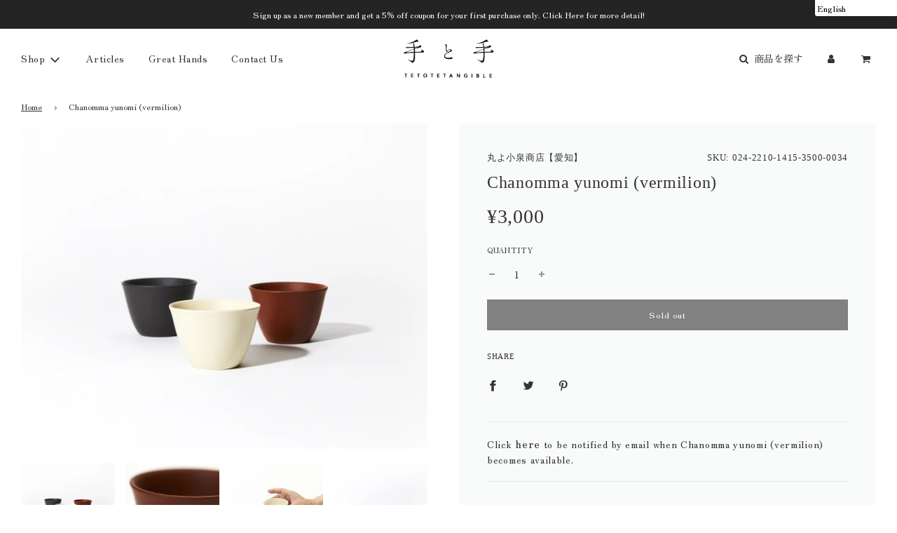

--- FILE ---
content_type: text/css
request_url: https://tetotetangible.com/cdn/shop/t/17/assets/custom.css?v=67926914419709595121687240046
body_size: 660
content:
body,html{overflow-x:hidden}.swiper-pagination-bullets .swiper-pagination-bullet:last-of-type{margin:0 4px!important}body,.top-links ul li,button,input,select,textarea{font-family:Zen Old Mincho,serif!important;font-weight:400!important}div.main-content{letter-spacing:.05em!important}select.ly-languages-switcher{border-radius:3px 0 0!important;-webkit-box-shadow:0px 0px 10px 0px rgba(0,0,0,.3);-moz-box-shadow:0px 0px 10px 0px rgba(0,0,0,.3);box-shadow:0 0 10px #0000004d;font-weight:700}@media only screen and (min-width: 1000px){select.ly-languages-switcher{border-radius:0 0 0 3px!important}}.mega-menu-wrapper .mega-menu .site-nav__dropdown{-webkit-box-shadow:0px 3px 15px -10px rgba(0,0,0,.15)!important;box-shadow:0 3px 15px -10px #00000026!important}div.mega-menu-block li:nth-child(4) p.h4{display:inherit}div.mega-menu-block li:nth-child(4) p.h4 a{font-size:12px;display:block;text-align:center;border:1px solid #EFEFEF;padding:1em!important}h2.homepage-sections--title.homepage-section-title{letter-spacing:.1em}a.homepage-section-btn,a.homepage-featured-box-btn,button.quick-add-button{border-radius:3px}.homepage-sections-wrapper--light{background-color:#f9fbfa}.bottom--footer---links li{border:none!important}.bottom--footer---links li a{color:#fff}@media only screen and (min-width: 1000px){div.flow-homepage div.image-with-text-wrapper{padding:0 85px!important}div.flow-homepage div.featured-products-wrapper{padding:0 55px!important}}@media only screen and (max-width: 768px){div.flow-homepage div.image-with-text-wrapper div.grid__item{margin-top:0}div.flow-homepage div.image-with-text-wrapper .feature-row--no-overlapping .feature_row__image_wrapper{float:none}div.flow-homepage div.image-with-text-wrapper .feature-row--no-overlapping .feature_row__image_wrapper h2.homepage-sections--title{margin-top:1em}}.blog-main--wrapper .fa-rss{display:none}h1.page--title{font-size:35px}.blog-main--wrapper h1.page--title{margin-bottom:2.6em;margin-top:1em;padding-bottom:2.5em}h1.page--title{font-size:22px;letter-spacing:.4em;padding-left:.4em;margin-top:2.5em;padding-bottom:3.5em}div.h3.footer-header{display:none}.footer-email-input,.newsletter-footer input.footer-email-input::placeholder{color:#666}div#shopify-section-template--15886716567772__main{font-size:0px}div.product-description-container{max-width:750px}.swiper-button--next,.swiper-button--prev{background:none!important;box-shadow:none!important;-webkit-box-shadow:none!important;color:#000!important}h2.page--title{font-size:20px;margin-bottom:2em}.blog-main--wrapper{max-width:1200px;margin:0 auto!important}div.article--image-wrapper img{width:100%}article img{width:inherit}article p{line-height:1.8;font-size:16px}.bottom--footer---links li{padding:0!important}.mobile-nav-header{display:none!important}.sub_nav_mobile{display:none}i.tx_menu{font-style:normal;font-family:Lato,sans-serif;font-weight:400;font-size:11px;letter-spacing:.45em}.shopify-policy__container{margin-bottom:80px!important}.shopify-policy__title>h1{font-size:20px;margin-top:2.5em;margin-bottom:2.5em}.mobile-nav__has-sublist a.mobile-nav__link{pointer-events:none}.mobile-nav__has-sublist{display:inherit!important}.mobile-nav__has-sublist .mobile-nav__link{display:inherit!important;position:absolute}.mobile-nav__toggle{display:flex!important;justify-content:flex-end;width:100%!important}.sold-out-badge{padding:5px 10px!important;font-size:10px!important}a#continue-shopping{display:inline-block;background-color:#818181;color:#fff;font-size:11px;text-align:center;margin-top:3em;padding:1em;float:right;width:138px}div.bis-button{font-family:Zen Old Mincho,serif!important;font-weight:400!important;letter-spacing:.1em!important}div.announcement-bar__message{padding:0 10px!important;font-size:12px}@media only screen and (max-width: 768px){div.announcement-bar__message{font-size:10px}}div.blog-main--wrapper article h3{position:relative;display:inline-block;font-size:19px;font-weight:700}div.blog-main--wrapper article h3:before{content:"-";color:#000;margin-right:8px}div.blog-main--wrapper article h3:after{content:"-";color:#000;margin-left:8px}.homepage-hero-content--video .homepage-hero-content-overlay-wrapper{padding:10px}.newsletter--section input#newsletter_submit[type=submit]{font-family:fontello!important}i.icon-swym-wishlist{font-family:swym-font;font-style:normal;vertical-align:middle;font-size:10px;margin-top:2px}i.icon-swym-wishlist+span{vertical-align:middle}i.icon-swym-wishlist:after{content:"";font-size:130%;line-height:18px;text-align:center;display:inline}.swym-ready i.icon-swym-wishlist:after{content:"\f004"}.site-nav--mobile a{padding:20px 10px!important}div.site-nav--mobile i.icon-swym-wishlist{font-size:13px;margin-top:9px}@media only screen and (max-width: 767px){.hero-video--text-content .hero-video--text-title h2{font-size:18px!important}.hero-video--text-content .hero-video--text-subtitle p{font-size:14px!important}}
/*# sourceMappingURL=/cdn/shop/t/17/assets/custom.css.map?v=67926914419709595121687240046 */


--- FILE ---
content_type: text/javascript; charset=utf-8
request_url: https://tetotetangible.com/en/cart/update.js
body_size: 511
content:
{"token":"hWN80mYyXhx10nRIZbqxinyc?key=96f50632d5d231733b07c59b3dab34f5","note":null,"attributes":{"language":"en"},"original_total_price":0,"total_price":0,"total_discount":0,"total_weight":0.0,"item_count":0,"items":[],"requires_shipping":false,"currency":"JPY","items_subtotal_price":0,"cart_level_discount_applications":[],"discount_codes":[],"items_changelog":{"added":[]}}

--- FILE ---
content_type: text/plain
request_url: https://www.google-analytics.com/j/collect?v=1&_v=j102&a=1732591494&t=pageview&_s=1&dl=https%3A%2F%2Ftetotetangible.com%2Fen%2Fproducts%2Fchanomma-yunomi-%25E6%259C%25B1%25E6%25B3%25A5&ul=en-us%40posix&dt=Chanomma%20yunomi%20(vermilion)%20%E2%80%93%20TETOTETANGIBLE&sr=1280x720&vp=1280x720&_u=YEBAAEABAAAAACAAI~&jid=37070014&gjid=627678080&cid=384713279.1769335742&tid=UA-225188209-1&_gid=841242783.1769335742&_r=1&_slc=1&gtm=45He61m1h2n81PBQ559Mv890575980za200zd890575980&gcd=13l3l3l3l1l1&dma=0&tag_exp=103116026~103200004~104527906~104528500~104684208~104684211~105391253~115495939~115616986~115938465~115938469~116682876~117041588~117099529~117223558&z=46193427
body_size: -452
content:
2,cG-LECC71E3VS